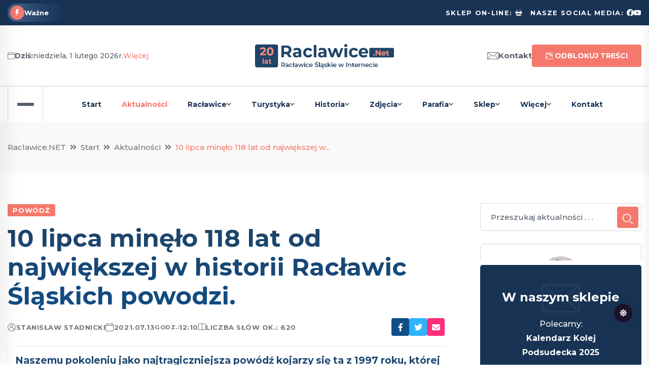

--- FILE ---
content_type: text/html; charset=UTF-8
request_url: http://raclawice.net/aktualnosci_3695_10_lipca_minelo_118_lat_od_naj.html
body_size: 97650
content:
<!doctype html>
<html class="no-js" lang="pl">
<head>
    <meta charset="utf-8">
    <meta http-equiv="x-ua-compatible" content="ie=edge">
    <title>10 lipca minęło 118 lat od największej w historii Racławic Śląskich powodzi.</title>
    <meta name="description" content="Naszemu pokoleniu jako najtragiczniejsza powódź kojarzy się ta z 1997 roku, której 24 rocznica minęła 7 lipca. W historii Racławic Śląskich najtragiczniejsza w skutkach była powódź z 1903 roku.">
    <meta name="keywords" content="racławice śląskie, racławice, racławice śl., deutsch rasselwitz, racławice śląskie w powiecie prudnickim, gmina głogówek, powiat prudnicki, wnielki most kolejowy, szwedzki słup, parafia wnmp, wniebowzięcie nmp, parafia racławice, parafia racławice Śląskie">
    <meta name="viewport" content="width=device-width, initial-scale=1">
    <meta name="author" content="Stanisław Stadnicki">

    <link rel="shortcut icon" type="image/x-icon" href="media/img/iko.png">

    <!-- CSS -->
    <link rel="stylesheet" href="assets/css/bootstrap.min.css">
    <link rel="stylesheet" href="assets/css/animate.min.css">
    <link rel="stylesheet" href="assets/css/magnific-popup.css">
    <link rel="stylesheet" href="assets/css/fontawesome-all.min.css">
    <link rel="stylesheet" href="assets/css/flaticon.css">
    <link rel="stylesheet" href="assets/css/slick.css">
    <link rel="stylesheet" href="assets/css/swiper-bundle.css">
    <link rel="stylesheet" href="assets/css/default.css">
    <link rel="stylesheet" href="assets/css/style.css?v=709379958">
    <link rel="stylesheet" href="assets/css/strona.css?v=127231155">
    <link rel="stylesheet" href="css/rce.css?v=158896209">
    <link rel="stylesheet" href="assets/css/responsive.css">
    <link rel="stylesheet" href="https://cdn.jsdelivr.net/npm/bootstrap-icons@1.5.0/font/bootstrap-icons.css">
    <style>
        [tg-theme=dark] table td,
        [tg-theme=dark] table th
        {
            color:#fff;
        }
    </style>
            <meta property="og:url"            content="http://raclawice.net/aktualnosci_3695_10_lipca_minelo_118_lat_od_naj.html">
        <meta property="og:type"           content="article">
        <meta property="og:title"          content="10 lipca minęło 118 lat od największej w historii Racławic Śląskich powodzi.">
        <meta property="og:description"    content="Naszemu pokoleniu jako najtragiczniejsza powódź kojarzy się ta z 1997 roku, której 24 rocznica minęła 7 lipca. W historii Racławic Śląskich najtragiczniejsza w skutkach była powódź z 1903 roku.">
        <meta property="og:image"          content="https://raclawice.net/gfx/duze/powodzzlipca1903roku.jpg">
        <meta property="fb:app_id"		   content="447969217142652">
        </head>
<body>

<!-- Nagłówek -->
<header class="header-style-six">
    <div id="header-fixed-height"></div>
    <div class="header-top-wrap-four">
        <div class="container">
            <div class="row align-items-center">
                <div class="col-lg-7">
                    <div class="header-top-left-four">
                        <div class="trending-box">
                            <div class="icon"><img src="assets/img/icon/trending_icon.svg" alt=""></div>
                            <span>Ważne</span>
                            <div class="shape">
                                <svg xmlns="https://www.w3.org/2000/svg" viewBox="0 0 122 36" preserveAspectRatio="none" fill="none">
                                    <path d="M0 18C0 8.05888 8.05887 0 18 0H110L121.26 16.8906C121.708 17.5624 121.708 18.4376 121.26 19.1094L110 36H18C8.05888 36 0 27.9411 0 18Z" fill="url(#trending_shape)" />
                                    <defs>
                                        <linearGradient id="trending_shape" x1="12" y1="36" x2="132" y2="36" gradientUnits="userSpaceOnUse">
                                            <stop offset="0" stop-color="#3F6088" />
                                            <stop offset="1" stop-color="#2A4970" stop-opacity="0" />
                                        </linearGradient>
                                    </defs>
                                </svg>
                            </div>
                        </div>
                        <div class="swiper-container ta-trending-slider">
                            <div class="swiper-wrapper">
                                                            </div>
                        </div>
                    </div>
                </div>
                <div class="col-lg-5">
                    <div class="header-top-social header-top-social-two">
                        <h5 class="title"><a href="https://inspiracyjnyszop.pl" title="Sklep on-line, książki o Racławicach Śląskich" target="_blank">Sklep on-line:</a></h5>
                        <ul class="list-wrap">
                            <li><a href="https://inspiracyjnyszop.pl" target="_blank"><i class="bi bi-basket2-fill me-2"></i></a></li>
                        </ul>
                        <h5 class="title ms-2">Nasze social media:</h5>
                        <ul class="list-wrap">
                            <li><a href="https://www.facebook.com/Raclawice.Net" target="_blank"><i class="bi bi-facebook"></i></a></li>
                            <li><a href="https://www.youtube.com/channel/UCT041tBFoPps4Gc5SJEIBdA/featured" target="_blank"><i class="bi bi-youtube"></i></a></li>
                        </ul>
                    </div>
                </div>
            </div>
        </div>
    </div>
    <div class="header-logo-area-four">
        <div class="container">
            <div class="row align-items-center">
                <div class="col-lg-4">
                    <div class="hl-left-side-four">
                        <span class="date"><i class="flaticon-calendar"></i><strong>Dziś:</strong> niedziela, 1 lutego 2026r. <a href="kartka.html">Więcej</a></span>
                    </div>
                </div>
                <div class="col-lg-4">
                    <div class="logo text-center">
                        <a href="index.html"><img src="media/img/logo20.png?v=222155388" alt="Logo Raclawice.net"></a>
                    </div>
                    <div class="logo d-none text-center">
                        <a href="index.html"><img src="media/img/logo220.png?v=977834167" alt="Logo Raclawice.net"></a>
                    </div>
                </div>
                <div class="col-lg-4">
                    <div class="hl-right-side-four">
                        <div class="sign-in">
                            <a href="kontakt.html"><i class="flaticon-mail"></i>Kontakt</a>
                        </div>
                        <div class="subscribe-btn">
                            <a href="odblokuj.html" title="Zyskaj dostęp do wszystkich treści i zdjęć strony Raclawice.NET" class="btn btn-two"><em class="bi bi-calendar2-range me-1"></em> Odblokuj treści</a>
                        </div>
                    </div>
                </div>
            </div>
        </div>
    </div>
    <div id="sticky-header" class="menu-area menu-style-six">
        <div class="container">
            <div class="row">
                <div class="col-12">
                    <div class="menu-wrap">
                        <nav class="menu-nav">
                            <div class="logo d-none">
                                <a href="index.html"><img src="media/img/logo20.png" alt="Logotyp"></a>
                            </div>
                            <div class="logo d-none white-logo">
                                <a href="index.html"><img src="media/img/logo220.png" alt="Logotyp"></a>
                            </div>
                            <div class="offcanvas-toggle">
                                <a href="javascript:void(0)" class="menu-tigger">
                                    <span></span>
                                    <span></span>
                                    <span></span>
                                </a>
                            </div>
                            <div class="navbar-wrap main-menu d-none d-lg-flex">
                                <ul class="navigation">
                                    <li><a href="https://raclawice.net/">Start</a></li>
                                    <li class="active"><a href="aktualnosci.html">Aktualności</a></li>
                                    <li class="menu-item-has-children "><a href="polozenie.html">Racławice</a>
                                        <ul class="sub-menu">
                                            <li><a href="polozenie.html">Położenie</a></li>
                                            <li><a href="herb.html">Herb</a></li>
                                            <li><a href="mapa.html">Mapa</a></li>
                                            <li><a href="obiekty.html">Ważne obiekty i&nbsp;miejsca</a></li>
                                            <li><a href="transport.html">Transport</a></li>
                                            <li><a href="soltys.html">Sołtys i władze</a></li>
                                            <li><a href="grupy.html">Grupy społeczne</a></li>
                                            <li><a href="statut.html">Statut</a></li>
                                            <li><a href="sklep.html">Wszystkie książki</a></li>
                                            <li><a href="smieci.html">Odbiór odpadów</a></li>
                                        </ul>
                                    </li>
                                    <li class="menu-item-has-children "><a href="zabytki.html">Turystyka</a>
                                        <ul class="sub-menu">
                                            <li><a href="zabytki.html">Zabytki i atrakcje</a></li>
                                            <li><a href="pikniki.html">Pikniki kolejowe</a></li>
                                            <li><a href="szlak.html">Szlak</a></li>
                                            <li><a href="200miejsc.html">200 ciekawych miejsc</a></li>
                                        </ul>
                                    </li>
                                    <li class="menu-item-has-children "><a href="historia.html">Historia</a>
                                        <ul class="sub-menu">
                                            <li><a href="historia.html">Historia Racławic</a></li>
                                            <li><a href="kolej.html">Historia kolei</a></li>
                                            <li><a href="historiaparafia.html">Historia parafii</a></li>
                                            <li><a href="szkola.html">Historia szkoły</a></li>
                                            <li><a href="sport.html">Historia sportu</a></li>
                                            <li><a href="historiastrony.html">Historia strony</a></li>
                                            <li><a href="kalendarium.html">Kalendarium</a></li>
                                            <li><a href="zapomniane.html">Miejsca zapomniane</a></li>
                                            <li><a href="ksiazka.html">Książka</a></li>
                                            <li><a href="200miejsc.html">200 ciekawych miejsc</a></li>
                                            <li><a href="artykuly.html">Artykuły o historii</a></li>
                                        </ul>
                                    </li>
                                    <li class="menu-item-has-children "><a href="galeria.html">Zdjęcia</a>
                                        <ul class="sub-menu">
                                            <li><a href="galeria.html">Galeria Racławic</a></li>
                                            <li><a href="starezdjecia.html">Stare zdjęcia</a></li>
                                            <li><a href="dron.html">Z drona</a></li>
                                            <li><a href="galeriapiknikow.html">Pikniki kolejowe</a></li>
                                            <li><a href="wydarzenia.html">Zdjęcia z wydarzeń</a></li>
                                        </ul>
                                    </li>
                                    <li class="menu-item-has-children "><a href="parafia.html">Parafia</a>
                                        <ul class="sub-menu">
                                            <li><a href="parafia.html">O parafii</a></li>
                                            <li><a href="proboszcz.html">Proboszcz parafii</a></li>
                                            <li><a href="duszpasterze.html">Poprzedni duszpasterze</a></li>
                                            <li><a href="kaplani.html">Kapłani z Racławic</a></li>
                                            <li><a href="pielgrzymi.html">Dla pielgrzymów</a></li>
                                            <li><a href="dwaobrazy.html">Obrazy Matki Bożej</a></li>
                                            <li><a href="obrazy.html">Zagadki obrazów i&nbsp;figur</a></li>
                                            <li><a href="droga.html">Sekrety Drogi Krzyżowej</a></li>
                                            <li><a href="ksiazkiparafialne.html">Nasze książki</a></li>
                                            <li><a href="historiaparafia.html">Historia parafii</a></li>
                                        </ul>
                                    </li>
                                    <li class="menu-item-has-children "><a href="sklep.html">Sklep</a>
                                        <ul class="sub-menu">
                                            <li><a href="sklepinformacje.html">Informacje</a></li>
                                            <li><a href="sklep.html">Wszystkie książki</a></li>
                                            <li><a href="https://inspiracyjnyszop.pl/kalendarze" target="_blank">Kalendarze <em class="icon fa fa-expand ms-1"></em></a></li>
                                            <li><a href="https://inspiracyjnyszop.pl/" target="_blank">InspiracyjnySzop <em class="icon fa fa-expand ms-1"></em></a></li>
                                        </ul>
                                    </li>
                                    <li class="menu-item-has-children "><a href="onas.html">Więcej</a>
                                        <ul class="sub-menu">
                                            <li><a href="onas.html">O nas</a></li>
                                            <li><a href="pomoc.html">Pomoc</a></li>
                                            <li><a href="odblokuj.html">Odblokuj treści</a></li>
                                            <li><a href="odblokuj.html">Zostań Patronem</a></li>
                                            <li><a href="polityka.html">Polityka prywatności</a></li>
                                            <li><a href="regulamin.html">Regulamin kodów</a></li>
                                            <li><a href="patronat.html">Patronat</a></li>
                                            <li><a href="cookies.html">Pliki cookies</a></li>
                                            <!--<li><a href="tresci.html">Dostępność treści</a></li>-->
                                            <li><hr></li>
                                            <li><a href="https://kolejpodsudecka.pl" target="_blank">KolejPodsudecka.pl <em class="icon fa fa-expand ms-1"></em></a></li>
                                            <li><a href="https://webinspiracje.pl" target="_blank">WebInspiracje.pl <em class="icon fa fa-expand ms-1"></em></a></li>
                                        </ul>
                                    </li>
                                    <li class=" "><a href="kontakt.html">Kontakt</a></li>
                                </ul>
                            </div>
                            <div class="header-search-wrap header-search-wrap-three">
                                <!--
                                <form action="#">
                                    <input type="text" placeholder="Przeszukaj newsy . . .">
                                    <button type="submit"><i class="flaticon-search"></i></button>
                                </form>
                                -->
                            </div>
                            <div class="mobile-nav-toggler"><i class="fas fa-bars"></i></div>
                        </nav>
                    </div>

                    <!-- Menu mobilne  -->
                    <div class="mobile-menu">
                        <nav class="menu-box">
                            <div class="close-btn"><i class="fas fa-times"></i></div>
                            <div class="nav-logo">
                                <a href="https://raclawice.net/"><img src="media/img/logo.png" alt="Logo"></a>
                            </div>
                            <div class="nav-logo d-none">
                                <a href="https://raclawice.net/"><img src="media/img/logo2.png" alt="Logo"></a>
                            </div>
                            <div class="mobile-search">
                                <form action="aktualnosci_szukaj.html" method="post">
                                    <input type="text" placeholder="Przeszukaj aktualności . . ." name="klucz" required minlength="3" maxlength="32">
                                    <button type="submit"><i class="flaticon-search"></i></button>
                                </form>
                            </div>
                            <div class="menu-outer">
                                <!-- tutaj wstawi się menu -->
                            </div>
                            <div class="social-links">
                                <ul class="clearfix list-wrap">
                                    <li><a href="https://www.facebook.com/Raclawice.Net" target="_blank"><i class="fab fa-facebook-f"></i></a></li>
                                    <li><a href="https://www.youtube.com/channel/UCT041tBFoPps4Gc5SJEIBdA/featured" target="_blank"><i class="fab fa-youtube"></i></a></li>
                                </ul>
                            </div>
                        </nav>
                    </div>
                    <div class="menu-backdrop"></div>
                </div>
            </div>
        </div>
    </div>

    <!-- Panel boczny -->
    <div class="offCanvas-wrap">
        <div class="offCanvas-body">
            <div class="offCanvas-toggle">
                <span></span>
                <span></span>
            </div>
            <div class="offCanvas-content">
                <div class="offCanvas-logo logo">
                    <a href="https://raclawice.net/" class="logo-dark"><img src="media/img/logo20.png" alt="Logo"></a>
                    <a href="https://raclawice.net/" class="logo-light"><img src="media/img/logo220.png" alt="Logo"></a>
                </div>
                <p>Dziennik internetowy Racławic Śląskich wpisany do rejestru czasopism. Dostarczamy Wam sprawdzonych i ciekawych informacji już od 2005 roku.</p>
            </div>
            <div class="offCanvas-contact">
                <h4 class="title">Najważniejsze</h4>
                <ul>
                    <li><a href="aktualnosci.html">Aktualności</a></li>
                    <li><a href="historia.html">Historia Racławic</a></li>
                    <li><a href="kolej.html">Historia kolei</a></li>
                    <li><a href="sklep.html">Nasze wszystkie książki</a></li>
                    <li><a href="odblokuj.html">Odblokuj wszystkie treści</a></li>
                </ul>
                <hr>
                <h4 class="title">Bądźmy w kontakcie</h4>
                <ul class="offCanvas-contact-list list-wrap">
                    <li><i class="fas fa-envelope-open"></i>                <script>
                    (function whatever() {
                        var s = '@'
                            , n = 'stadnicki'
                            , k = 'raclawice.net'
                            , e = n + s + k
                            ,
                            l = '<a href=mailto:{{spam@urzadochronyemaila.gov}}><em class="mdi mdi-email-check-outline"></em> {{spam@urzadochronyemaila.gov}}</a>'.replace(/{{.+?(}})/g, e)
                        ;
                        document.write(l);
                    })();
                </script>
                </li>
                </ul>
                <ul class="offCanvas-social list-wrap">
                    <li><a href="https://www.facebook.com/Raclawice.Net" target="_blank"><i class="fab fa-facebook-f"></i></a></li>
                    <li><a href="https://www.youtube.com/channel/UCT041tBFoPps4Gc5SJEIBdA/featured" target="_blank"><i class="fab fa-youtube"></i></a></li>
                </ul>
            </div>
        </div>
    </div>
    <div class="offCanvas-overlay"></div>
</header>
<main class="fix">
    
        <div class="breadcrumb-area">
            <div class="container">
                <div class="row">
                    <div class="col-lg-12">
                        <div class="breadcrumb-content">
                            <nav aria-label="breadcrumb">
                                <ol class="breadcrumb">
                                    <li class="breadcrumb-item"><a href="https://raclawice.net/">Raclawice.NET</a></li>
                                    <li class="breadcrumb-item"><a href="https://raclawice.net/">Start</a></li>
                                                                                <li class="breadcrumb-item"><a href="news.html">Aktualności</a></li>
                                                                                        <li class="breadcrumb-item active">10 lipca minęło 118 lat od największej w...</li>
                                                                            </ol>
                            </nav>
                        </div>
                    </div>
                </div>
            </div>
        </div>
        <section class="blog-details-area pt-60 pb-60">
    <div class="container">
        <div class="author-inner-wrap">
            <div class="row justify-content-center">
                <div class="col-70">
                        <div class="blog-details-wrap">
        <div class="blog-details-content">
            <div class="blog-details-content-top">
                                <a href="aktualnosci_3695_10_lipca_minelo_118_lat_od_naj.html" class="post-tag">Powódź</a>
                <h2 class="title news-tytul">10 lipca minęło 118 lat od największej w&nbsp;historii Racławic Śląskich powodzi.</h2>
                <div class="bd-content-inner">
                    <div class="blog-post-meta">
                        <ul class="list-wrap">
                            <li><i class="flaticon-user"></i><a href="onas.html">Stanisław Stadnicki</a></li>
                            <li><i class="flaticon-calendar"></i>2021.07.13 <small>godz.:</small> 12:10</li>
                            <!--<li><i class="flaticon-history"></i>Przeczytasz w 3 min.</li>-->
                            <li><i class="bi bi-book"></i>Liczba słów ok.: 620</li>
                        </ul>
                    </div>
                    <div class="blog-details-social">
                        <ul class="list-wrap">
                            <li><a href="https://www.facebook.com/sharer/sharer.php?u=http://raclawice.net/aktualnosci_3695_10_lipca_minelo_118_lat_od_naj.html" target="_blank"><i class="fab fa-facebook-f"></i></a></li>
                            <li><a href="https://www.twitter.com/share?url=http://raclawice.net/aktualnosci_3695_10_lipca_minelo_118_lat_od_naj.html" target="_blank"><i class="fab fa-twitter"></i></a></li>
                            <li><a href="mailto:?subject%3DPolecam%20Ci%20ten%20tekst%20na%20stronie%20Raclawice.NET"><i class="fa fa-envelope"></i></a></li>
                        </ul>
                    </div>
                </div>
            </div>
            <article class="art">
                <div class="news-wstep">
                    Naszemu pokoleniu jako najtragiczniejsza powódź kojarzy się ta z&nbsp;1997 roku, której 24 rocznica minęła 7&nbsp;lipca. W&nbsp;historii Racławic Śląskich najtragiczniejsza w&nbsp;skutkach była powódź z&nbsp;1903 roku.                </div>
                                    <div class="zakrycie-tekstu">
                        <div class="zakrycie"></div>
                        <p>Lato 1903 roku nie zapowiadało nadciągającej tragedii. Mieszkańcy Racławic chętnie spędzali wolny czas nad rzeką. Odpoczywali głównie w pobliżu kamiennego mostu kolejowego. Znajdowała się tam kameralna polana i łąka. Nie było jeszcze kaskady wodnej. W czerwcu 1903 roku miejscowy nauczyciel nazwiskiem Pfeifer wykonał jedyne i jako pokazała historia ostatnie znane zdjęcie kamiennego mostu kolejowego nad Osobłogą.</p><p>Na początku lipca na teren pogranicza nadciągnęły potężne chmury. Padało przez tydzień bez przerwy. 10 lipca o godzinie 5:00 rano rzeka wylała. Początkowo rozlała się na pobliskie łąki, ale wody przybywało w zastraszającym tempie. Około godziny 10 strażacy nakazali natychmiastową ewakuację wszystkich domów, które położone były najbliżej rzeki. Wtedy okolica ta wyglądała inaczej. Wiele z gospodarstw ulokowanych było bliżej koryta Osobłogi, tuż za mniejszym wtedy wałem przeciwpowodziowym. Większość osób zignorowała ostrzeżenia i została w domach. To był błąd.</p>                    </div>
                    <div class="rce-tab-nav">
    <a href="javascript: void null" class="rce-przelacz">Odblokuj pełny dostęp</a>
</div>
<div class="rce-tab-element" id="tab-patronite" style="display: block">
    <div class="contact-form mb-0">
        <p>Ten materiał dostępny jest tylko dla osób posiadających aktywny kod dostępu. Nie masz jeszcze kodu odblokowującego? Zobacz, <a href="odblokuj.html" target="_blank">jak go zdobyć</a>.</p>
        <h4 class="title mb-3">Zaloguj się, aby bez ograniczeń przeglądać treści</h4>
        <p>Czytelnicy, którzy zakupili i&nbsp;posiadają aktywny kod dostępu mogą się tutaj zalogować i&nbsp;odblokować możliwość przeglądania strony bez ograniczeń zyskując dostęp do jej <strong>wszystkich artykułów i&nbsp;zdjęć</strong>.</p>
        <form id="contact-form-" action="logowanie.html" method="post" class="mt-3">
            <input type="hidden" name="url" value="http://raclawice.net/aktualnosci_3695_10_lipca_minelo_118_lat_od_naj.html">
            <div class="row">
                <div class="col-md-6">
                    <div class="form-grp">
                        <strong>Wpisz swój kod dostępu:</strong>
                        <input
                                type="text"
                                name="kod"
                                placeholder="Twój kod otrzymany od nas*"
                                required
                                value=""
                                minlength="4"
                                maxlength="8"
                        >
                    </div>
                </div>
                <div class="col-md-6">
                    <div class="form-grp">
                        <strong>Wpisz swój adres e-mail:</strong>
                        <input
                                type="email"
                                name="email"
                                placeholder="Twój e-mail*"
                                required
                                value=""
                        >
                    </div>
                </div>
            </div>
            <button type="submit" class="btn btn-two">Odblokuj dostęp</button>
            <p class="mt-4">Nie pamiętasz lub zgubiłeś kod? <a href="odzyskiwanie.html">Przejdź tutaj</a></p>
            <hr>
           <p><strong>Nie masz jeszcze własnego kodu?</strong> Możesz kupić go w&nbsp;sklepie on-line lub otrzymać w&nbsp;ramach tzw. Patronatu. Wszelkie informacje zamieściliśmy na stronie <a href="odblokuj.html">odblokowania dostępu</a>. Jeżeli potrzebujesz porady lub chcesz zobaczyć poradnik instruktażowy, to zapoznaj się z&nbsp;naszą <a href="pomoc.html">pomocą on-line</a>.</p>        </form>
        <p class="ajax-response- mt-4"><strong>Kod możesz zakupić/otrzymać na 3&nbsp;sposoby</strong>. Możesz już teraz kupić go w&nbsp;sklepie on-line. Możesz zostać naszym Patronem. Możesz opłacić dostęp do treści strony przelewem. Sam wybierasz metodę. Wszystkie informacje znajdziesz <a href="odblokuj.html">tutaj</a>.</p>        <p class="ajax-response- mt-4">Posiadając wykupiony dostęp do treści strony Raclawice.NET Ty i&nbsp;Twoi domownicy zyskują możliwość czytania 4&nbsp;tysięcy artykułów i&nbsp;przeglądania ponad 10 tysięcy zdjęć +&nbsp;wszystko to, co nowego pojawi się na stronie w&nbsp;okresie ważności Twojego kodu.</p>        <h4 class="title mb-3">Dostęp do strony Raclawice.NET, to:</h4><p>Możliwość przeglądania <strong>unikalnych treści</strong>, opisów wydarzeń, newsów, analiz, które nie są dostępne nigdzie indziej. Serwis dostarcza mieszkańcom wysokich jakościowo treści, których nie znajdziesz w&nbsp;żadnym innym miejscu Internetu.</p><p>Zobacz jak krok po kroku <a href="odblokuj.html">odblokować dostęp</a>.</p>    </div>
    <!--
    <hr />
    <p class="m-3">Nie jesteś jeszcze patronem? Możesz zostać nim w każdej chwili.</p>
    <iframe src="https://patronite.pl/widget/raclawice.net/959349/small/dark/colorful?description=Dzi%C4%99kuj%C4%99%20za%20Twoje%20wsparcie!" class="m-3" width="97%" height="330" frameborder="0" scrolling="no"></iframe>
    -->
</div>
<div class="rce-tab-nav">
    <a href="javascript: void null" class="rce-przelacz">Zobacz jak dużo zyskujesz</a>
</div>
<div class="rce-tab-element" id="tab-zalety" style="display: block">
    <div class="contact-form mb-0">
        <p>Kupując dostęp do strony Raclawice.NET zyskujesz możliwość przeglądania bez ograniczeń tysięcy artykułów i zdjęć. To dostęp do <strong>wartościowych, ciekawych, unikalnych, rzetelnych i aktualnych informacji</strong>.</p>
        <p>Kupując kod w sklepie on-line oglądasz wszystkie nasze treści niemal od razu! Kod wyśle do Ciebie oprogramowanie sklepu niezależnie od dnia, pory dnia i miejsca na świecie, w którym przebywasz. Jeżeli wolisz inną formę opłat za dostęp do strony, to możesz zostać naszym Patronem.</p>
        <p>Przygotowanie tysięcy zdjęć, tekstów i materiałów wymaga ogrom wysiłku. Zrobiliśmy to za Ciebie. Dajemy gwarancję, że nasz materiał jest fachowy, rzetelny, a przede wszystkim unikalny. Nie musisz przeszukiwać innych serwisów, ponieważ to u nas znajdziesz sprawdzone informacje o i z Racławic Śląskich. Robimy to profesjonalnie już od 20 lat.</p>
        <p>Jeżeli szukasz aktualnych informacji o Racławicach Śląskich, to tylko u nas. Jeżeli szukasz ciekawych informacji historycznych o Racławicach, gminie Głogówek, pograniczu, kolei itp. to tylko na stronie Raclawice.NET.</p>
    </div>
</div>                    <br>
                                </article>
        </div>
                <div class="pev-next-post-wrap mt-30">
            <div class="row">
                                    <div class="col-md-6">
                        <div class="post-item">
                            <div class="thumb">
                                <a href="aktualnosci_3694_wakacyjny_numer_zycia_glogowka.html"><img src="https://raclawice.net/gfx/duze/zycieglogowkalipiec2021.jpg" alt="Gazeta"></a>
                            </div>
                            <div class="content">
                                <span>Poprzedni art</span>
                                <h5 class="post-title"><a href="aktualnosci_3694_wakacyjny_numer_zycia_glogowka.html">Wakacyjny numer Życia Głogówka już do kupienia</a></h5>
                            </div>
                        </div>
                    </div>
                                        <div class="col-md-6">
                        <div class="post-item next-post">
                            <div class="thumb">
                                <a href="aktualnosci_3696_u_nas_na_szczescie_tylko_polam.html"><img src="https://raclawice.net/gfx/duze/burza14lipca2021a.jpg" alt="Straż"></a>
                            </div>
                            <div class="content">
                                <span>Następny art</span>
                                <h5 class="post-title"><a href="aktualnosci_3696_u_nas_na_szczescie_tylko_polam.html">U nas na szczęście tylko połamane gałęzie</a></h5>
                            </div>
                        </div>
                    </div>
                                </div>
        </div>
        <p class="text-center">
            <a href="aktualnosci.html" class="btn">Powrót do listy</a>
        </p>
                            <div class="section-title-wrap-three mb-20 mt-40">
                        <div class="section-title-three black-title">
                            <h6 class="title">Teksty na podobny temat
                                <span class="section-title-svg"><svg xmlns="https://www.w3.org/2000/svg" viewBox="0 0 246 40" fill="none" preserveAspectRatio="none"><path d="M10.1448 2.85061C10.6524 1.15867 12.2097 0 13.9761 0H241.624C244.303 0 246.225 2.58294 245.455 5.14939L235.855 37.1494C235.348 38.8413 233.79 40 232.024 40H4.37612C1.69667 40 -0.225117 37.4171 0.544817 34.8506L10.1448 2.85061Z" fill="currentcolor" /></svg></span>
                            </h6>
                            <div class="section-title-line-three"></div>
                        </div>
                    </div>

                    <div class="weekly-post-item-wrap">
                            <div class="weekly-post-item weekly-post-four">
        <div class="weekly-post-thumb">
            <a href="aktualnosci_4403_slowianie_czy_ludnosc_niemieck.html"><img src="https://raclawice.net/gfx/duze/brunoschennenburg.jpg" alt="Biskup Brunon"></a>
        </div>
        <div class="weekly-post-content">
            <a href="aktualnosci_4403_slowianie_czy_ludnosc_niemieck.html" class="post-tag">Historia</a>
            <h2 class="post-title"><a href="aktualnosci_4403_slowianie_czy_ludnosc_niemieck.html">Słowianie, czy ludność Niemiecka - kto pierwszy zamieszkiwał tereny Racławic? Do kogo na przestrzeni wieków należała wieś?</a></h2>
            <div class="blog-post-meta">
                <ul class="list-wrap">
                    <li><i class="flaticon-calendar"></i>2025.12.18</li>
                    <li><i class="bi bi-book"></i>Liczba słów ok.: 963</li>
                </ul>
            </div>
            <p>Najstarsze zachowane informacje dotyczące naszej wsi wskazują, że jej pierwotnym zalążkiem była osada słowiańska, funkcjonująca prawdopodobnie pod nazwą Razlawic. Do kwestii pochodzenia tej nazwy wracałem już kilkukrotnie, warto jednak przypomnieć, że najpewniej wywodzi się ona od imienia Razla (lub Razli) - domniemanego właściciela bądź założyciela osady.</p>
            <div class="view-all-btn">
                                    <a href="aktualnosci_4403_slowianie_czy_ludnosc_niemieck.html" class="link-btn">Przeczytaj
                        <span class="svg-icon"><svg xmlns="https://www.w3.org/2000/svg" viewBox="0 0 10 10" fill="none"><path d="M1.07692 10L0 8.92308L7.38462 1.53846H0.769231V0H10V9.23077H8.46154V2.61538L1.07692 10Z" fill="currentColor" /><path d="M1.07692 10L0 8.92308L7.38462 1.53846H0.769231V0H10V9.23077H8.46154V2.61538L1.07692 10Z" fill="currentColor" /></svg></span>
                    </a>
                                </div>
        </div>
    </div>
                                <hr>
                                <div class="weekly-post-item weekly-post-four">
        <div class="weekly-post-thumb">
            <a href="aktualnosci_4397_artykul_sprzed_100_lat_o_tym_j.html"><img src="https://raclawice.net/gfx/duze/kronikasprzed100lat.jpg" alt="Kronika"></a>
        </div>
        <div class="weekly-post-content">
            <a href="aktualnosci_4397_artykul_sprzed_100_lat_o_tym_j.html" class="post-tag">Historia</a>
            <h2 class="post-title"><a href="aktualnosci_4397_artykul_sprzed_100_lat_o_tym_j.html">Artykuł sprzed 100 lat o&nbsp;tym, jak wyglądają Racławice Śląskie</a></h2>
            <div class="blog-post-meta">
                <ul class="list-wrap">
                    <li><i class="flaticon-calendar"></i>2025.12.09</li>
                    <li><i class="bi bi-book"></i>Liczba słów ok.: 1032</li>
                </ul>
            </div>
            <p>Poniżej przedstawiam oryginalny tekst opisujący, jak Racławice Śląskie wyglądały sto lat temu. Jest to autentyczny opis wsi przygotowany przez ówczesnego dyrektora szkoły, Józefa Pfeifera.</p>
            <div class="view-all-btn">
                                    <a href="aktualnosci_4397_artykul_sprzed_100_lat_o_tym_j.html" class="link-btn">Przeczytaj
                        <span class="svg-icon"><svg xmlns="https://www.w3.org/2000/svg" viewBox="0 0 10 10" fill="none"><path d="M1.07692 10L0 8.92308L7.38462 1.53846H0.769231V0H10V9.23077H8.46154V2.61538L1.07692 10Z" fill="currentColor" /><path d="M1.07692 10L0 8.92308L7.38462 1.53846H0.769231V0H10V9.23077H8.46154V2.61538L1.07692 10Z" fill="currentColor" /></svg></span>
                    </a>
                                </div>
        </div>
    </div>
                                <hr>
                                <div class="weekly-post-item weekly-post-four">
        <div class="weekly-post-thumb">
            <a href="aktualnosci_4387_kim_byl_paul_engel_i_co_stalo_.html"><img src="https://raclawice.net/gfx/duze/owilliengel.jpg" alt="Willa Engel"></a>
        </div>
        <div class="weekly-post-content">
            <a href="aktualnosci_4387_kim_byl_paul_engel_i_co_stalo_.html" class="post-tag">Historia</a>
            <h2 class="post-title"><a href="aktualnosci_4387_kim_byl_paul_engel_i_co_stalo_.html">Kim był Paul Engel i&nbsp;co stało się z&nbsp;najpiękniejszym domem Racławic? Niezwykła historia sołtysa, burmistrza i&nbsp;jego zaginionej willi</a></h2>
            <div class="blog-post-meta">
                <ul class="list-wrap">
                    <li><i class="flaticon-calendar"></i>2025.11.22</li>
                    <li><i class="bi bi-book"></i>Liczba słów ok.: 793</li>
                </ul>
            </div>
            <p>Był nazywany szczęściarzem, sprytnym negocjatorem, ale też jedną z&nbsp;najważniejszych postaci w&nbsp;dziejach Racławic Śląskich. </p>
            <div class="view-all-btn">
                                    <a href="aktualnosci_4387_kim_byl_paul_engel_i_co_stalo_.html" class="link-btn">Przeczytaj
                        <span class="svg-icon"><svg xmlns="https://www.w3.org/2000/svg" viewBox="0 0 10 10" fill="none"><path d="M1.07692 10L0 8.92308L7.38462 1.53846H0.769231V0H10V9.23077H8.46154V2.61538L1.07692 10Z" fill="currentColor" /><path d="M1.07692 10L0 8.92308L7.38462 1.53846H0.769231V0H10V9.23077H8.46154V2.61538L1.07692 10Z" fill="currentColor" /></svg></span>
                    </a>
                                </div>
        </div>
    </div>
                                <hr>
                                <div class="weekly-post-item weekly-post-four">
        <div class="weekly-post-thumb">
            <a href="aktualnosci_4383_przygoda_z_b322281dnym_ognikie.html"><img src="https://raclawice.net/gfx/duze/bledneogniki.jpg" alt="Legenda"></a>
        </div>
        <div class="weekly-post-content">
            <a href="aktualnosci_4383_przygoda_z_b322281dnym_ognikie.html" class="post-tag">Opowiadanie</a>
            <h2 class="post-title"><a href="aktualnosci_4383_przygoda_z_b322281dnym_ognikie.html">Przygoda z&nbsp;b&#322;&#281;dnym ognikiem</a></h2>
            <div class="blog-post-meta">
                <ul class="list-wrap">
                    <li><i class="flaticon-calendar"></i>2025.11.17</li>
                    <li><i class="bi bi-book"></i>Liczba słów ok.: 547</li>
                </ul>
            </div>
            <p>Ka&#380;dy pami&#281;ta jeszcze majoracki pa&#322;acyk w&nbsp;Klisinie nale&#380;&#261;cy do powszechnie lubianego pana von Eicke. Otacza&#322; go wspania&#322;y, rozleg&#322;y park. Nie jeden mieszkaniec Rac&#322;awic &#346;l&#261;skich zarabia&#322; na tym maj&#261;tku na chleb.</p>
            <div class="view-all-btn">
                                    <a href="aktualnosci_4383_przygoda_z_b322281dnym_ognikie.html" class="link-btn">Przeczytaj
                        <span class="svg-icon"><svg xmlns="https://www.w3.org/2000/svg" viewBox="0 0 10 10" fill="none"><path d="M1.07692 10L0 8.92308L7.38462 1.53846H0.769231V0H10V9.23077H8.46154V2.61538L1.07692 10Z" fill="currentColor" /><path d="M1.07692 10L0 8.92308L7.38462 1.53846H0.769231V0H10V9.23077H8.46154V2.61538L1.07692 10Z" fill="currentColor" /></svg></span>
                    </a>
                                </div>
        </div>
    </div>
                                <hr>
                                <div class="weekly-post-item weekly-post-four">
        <div class="weekly-post-thumb">
            <a href="aktualnosci_4374_ostatnie_dni_promocji_-_wyjatk.html"><img src="https://raclawice.net/gfx/duze/ksiazkakolejowaostatniednipromocji.jpg" alt="Kolej"></a>
        </div>
        <div class="weekly-post-content">
            <a href="aktualnosci_4374_ostatnie_dni_promocji_-_wyjatk.html" class="post-tag">Książka</a>
            <h2 class="post-title"><a href="aktualnosci_4374_ostatnie_dni_promocji_-_wyjatk.html">Ostatnie dni promocji - wyjątkowa książka o&nbsp;historii kolei naszego regionu!</a></h2>
            <div class="blog-post-meta">
                <ul class="list-wrap">
                    <li><i class="flaticon-calendar"></i>2025.10.20</li>
                    <li><i class="bi bi-book"></i>Liczba słów ok.: 511</li>
                </ul>
            </div>
            <p>To bez wątpienia moja najlepsza i&nbsp;najstaranniej wydana książka. Jeszcze tylko do czwartku możesz ją kupić aż o&nbsp;20 zł taniej!</p>
            <div class="view-all-btn">
                                    <a href="aktualnosci_4374_ostatnie_dni_promocji_-_wyjatk.html" class="link-btn">Przeczytaj
                        <span class="svg-icon"><svg xmlns="https://www.w3.org/2000/svg" viewBox="0 0 10 10" fill="none"><path d="M1.07692 10L0 8.92308L7.38462 1.53846H0.769231V0H10V9.23077H8.46154V2.61538L1.07692 10Z" fill="currentColor" /><path d="M1.07692 10L0 8.92308L7.38462 1.53846H0.769231V0H10V9.23077H8.46154V2.61538L1.07692 10Z" fill="currentColor" /></svg></span>
                    </a>
                                </div>
        </div>
    </div>
                                <hr>
                                <div class="weekly-post-item weekly-post-four">
        <div class="weekly-post-thumb">
            <a href="aktualnosci_4370_bdquosladami_zelaznych_droacut.html"><img src="https://raclawice.net/gfx/duze/ksiazkakolejowawsprzedazy.jpg" alt="Książka"></a>
        </div>
        <div class="weekly-post-content">
            <a href="aktualnosci_4370_bdquosladami_zelaznych_droacut.html" class="post-tag">Książka</a>
            <h2 class="post-title"><a href="aktualnosci_4370_bdquosladami_zelaznych_droacut.html">&bdquo;Śladami żelaznych dr&oacute;g&rdquo; &ndash; opowieść o&nbsp;historii kolei naszego regionu</a></h2>
            <div class="blog-post-meta">
                <ul class="list-wrap">
                    <li><i class="flaticon-calendar"></i>2025.10.09</li>
                    <li><i class="bi bi-book"></i>Liczba słów ok.: 619</li>
                </ul>
            </div>
            <p>Blisko <strong>ćwierć wieku</strong> &ndash; tyle czasu zajęło mi zebranie materiał&oacute;w do tej książki. To nie była tylko praca przy biurku i&nbsp;lektura źr&oacute;deł. Przez te wszystkie lata odwiedzałem ludzi &ndash; przede wszystkim <strong>emerytowanych kolejarzy</strong>, kt&oacute;rzy z&nbsp;pasją i&nbsp;wzruszeniem opowiadali mi o&nbsp;dawnych czasach, o&nbsp;parowozach, stacjach, dyżurnych ruchu, o&nbsp;zapachu smaru i&nbsp;dźwięku gwizdka.</p>
            <div class="view-all-btn">
                                    <a href="aktualnosci_4370_bdquosladami_zelaznych_droacut.html" class="link-btn">Przeczytaj
                        <span class="svg-icon"><svg xmlns="https://www.w3.org/2000/svg" viewBox="0 0 10 10" fill="none"><path d="M1.07692 10L0 8.92308L7.38462 1.53846H0.769231V0H10V9.23077H8.46154V2.61538L1.07692 10Z" fill="currentColor" /><path d="M1.07692 10L0 8.92308L7.38462 1.53846H0.769231V0H10V9.23077H8.46154V2.61538L1.07692 10Z" fill="currentColor" /></svg></span>
                    </a>
                                </div>
        </div>
    </div>
                                <hr>
                                                </div>
                            <p class="text-center">
            <a href="aktualnosci.html" class="btn">Powrót do listy</a>
        </p>
    </div>
                    </div>
                <div class="col-30">
                    <div class="sidebar-wrap">
                                                <div class="sidebar-widget">
                            <div class="sidebar-search">
                                <form action="aktualnosci_szukaj.html" method="post">
                                    <input type="text" placeholder="Przeszukaj aktualności . . ." name="klucz" required minlength="3" maxlength="32">
                                    <button type="submit"><i class="flaticon-search"></i></button>
                                </form>
                            </div>
                        </div>
						<iframe src="https://patronite.pl/widget/raclawice.net/959349/small/light/colorful?description=Dzi%C4%99kuj%C4%99%20za%20Twoje%20wsparcie!" style="width:100%;height:33px"></iframe>
                        <!--
                        <p style="border:1px solid #ccc;padding: 10px;border-radius: 10px"><a href="patronat.html" target="_blank">Zapoznaj się</a> z&nbsp;ważnymi informacjami o&nbsp;<a href="patronat.html" target="_blank">Patronacie</a> dla strony Raclawice.NET. <a href="patronat.html" target="_blank">Wejście</a></p>
                        <br />
                        -->
                                    <div class="sidebar-widget sidebar-widget-two">
                <div class="sidebar-newsletter">
                    <div class="icon"><i class="flaticon-envelope"></i></div>
                    <h4 class="title">W naszym sklepie</h4>
                    <p>Polecamy: <br /><strong>Kalendarz Kolej Podsudecka 2025</strong></p>
                    <p class="text-center">
                        <a href="https://inspiracyjnyszop.pl/Kalendarz-Kolej-Podsudecka-2025-p88" target="_blank"><img src="media/img/sklep/kalendarz2025.jpg" alt="Okładka" class="img-fluid"></a>
                    </p>
                    <div class="sidebar-newsletter-form-two">
                        <form action="#">
                            <div class="form-grp">
                                <a href="https://inspiracyjnyszop.pl/Kalendarz-Kolej-Podsudecka-2025-p88" target="_blank" class="btn">Zobacz opis</a>
                            </div>
                            <hr>
                            <div class="text-center mt-3">
                                <a href="http://inspiracyjnyszop.pl" target="_blank">Wejdź do sklepu</a>
                            </div>
                        </form>
                    </div>
                </div>
            </div>
                    <div class="sidebar-widget sidebar-widget-two mb-30">
            <div class="widget-title mb-30">
                <h6 class="title">Chętnie czytane</h6>
                <div class="section-title-line"></div>
            </div>
            <div class="hot-post-wrap">
                                <div class="hot-post-item">
                    <div class="hot-post-thumb">
                        <a href="aktualnosci_4410_rok_2025_ndash_wyjatkowy_czas_.html"><img src="https://raclawice.net/gfx/duze/podsmowanie25roku.jpg" alt="Podsumowanie rok"></a>
                    </div>
                    <div class="hot-post-content">
                        <a href="aktualnosci_4410_rok_2025_ndash_wyjatkowy_czas_.html" class="post-tag">Podsumowanie roku</a>
                        <h4 class="post-title"><a href="blog-details.html">Rok 2025 &ndash; wyjątkowy czas dla Racławic Śląskich</a></h4>
                        <div class="blog-post-meta">
                            <ul class="list-wrap">
                                <li><i class="flaticon-calendar"></i>2026.01.12</li>
                                <li><i class="bi bi-book"></i>Liczba słów ok.: 1244</li>
                            </ul>
                        </div>
                    </div>
                </div>
                                    <hr>
                    <div class="hot-post-item">
                        <div class="hot-post-content">
                            <!--<a href="aktualnosci_4406_nowa_ksiazka_i_nowe_zasady_dos.html" class="post-tag">Nowe informacje</a>-->
                            <h4 class="post-title"><a href="aktualnosci_4406_nowa_ksiazka_i_nowe_zasady_dos.html">Nowa książka i&nbsp;nowe zasady dostępu do stron w&nbsp;2026 roku</a></h4>
                            <div class="blog-post-meta">
                                <ul class="list-wrap">
                                    <li><i class="flaticon-calendar"></i>2026.01.02</li>
                                    <li><i class="bi bi-book"></i>Liczba słów ok.: 673</li>
                                </ul>
                            </div>
                        </div>
                    </div>
                                        <hr>
                    <div class="hot-post-item">
                        <div class="hot-post-content">
                            <!--<a href="aktualnosci_4407_jaselka_-_niezwykla_podroz_do_.html" class="post-tag">Święta</a>-->
                            <h4 class="post-title"><a href="aktualnosci_4407_jaselka_-_niezwykla_podroz_do_.html">Jasełka - niezwykła podróż do źródeł Bożego Narodzenia</a></h4>
                            <div class="blog-post-meta">
                                <ul class="list-wrap">
                                    <li><i class="flaticon-calendar"></i>2026.01.07</li>
                                    <li><i class="bi bi-book"></i>Liczba słów ok.: 250</li>
                                </ul>
                            </div>
                        </div>
                    </div>
                                        <hr>
                    <div class="hot-post-item">
                        <div class="hot-post-content">
                            <!--<a href="aktualnosci_4412_aby_pomoc_dzieciom_w_krajach_d.html" class="post-tag">Parafia</a>-->
                            <h4 class="post-title"><a href="aktualnosci_4412_aby_pomoc_dzieciom_w_krajach_d.html">Aby pomóc dzieciom w&nbsp;krajach dotkniętych wojną</a></h4>
                            <div class="blog-post-meta">
                                <ul class="list-wrap">
                                    <li><i class="flaticon-calendar"></i>2026.01.21</li>
                                    <li><i class="bi bi-book"></i>Liczba słów ok.: 295</li>
                                </ul>
                            </div>
                        </div>
                    </div>
                                        <hr>
                    <div class="hot-post-item">
                        <div class="hot-post-content">
                            <!--<a href="aktualnosci_4411_jestesmy_coraz_glupsi_a_bedzie.html" class="post-tag">Refleksja</a>-->
                            <h4 class="post-title"><a href="aktualnosci_4411_jestesmy_coraz_glupsi_a_bedzie.html">Jesteśmy coraz głupsi, a&nbsp;będzie jeszcze gorzej. Dlaczego drukowana gazeta zawsze wygra z&nbsp;Internetem, Facebookiem i&nbsp;sztuczną inteligencją &mdash; oraz kto straci pracę</a></h4>
                            <div class="blog-post-meta">
                                <ul class="list-wrap">
                                    <li><i class="flaticon-calendar"></i>2026.01.15</li>
                                    <li><i class="bi bi-book"></i>Liczba słów ok.: 2644</li>
                                </ul>
                            </div>
                        </div>
                    </div>
                                        <hr>
                    <div class="hot-post-item">
                        <div class="hot-post-content">
                            <!--<a href="aktualnosci_4409_jak_przez_caly_rok_za_darmo_ko.html" class="post-tag">Promocja</a>-->
                            <h4 class="post-title"><a href="aktualnosci_4409_jak_przez_caly_rok_za_darmo_ko.html">Jak przez cały rok za darmo korzystać z&nbsp;Raclawice.NET i&nbsp;KolejPodsudecka.pl?</a></h4>
                            <div class="blog-post-meta">
                                <ul class="list-wrap">
                                    <li><i class="flaticon-calendar"></i>2026.01.12</li>
                                    <li><i class="bi bi-book"></i>Liczba słów ok.: 769</li>
                                </ul>
                            </div>
                        </div>
                    </div>
                                        <hr>
                    <div class="hot-post-item">
                        <div class="hot-post-content">
                            <!--<a href="aktualnosci_4408_nowy_numer_zycia_glogowka_pier.html" class="post-tag">Prasa</a>-->
                            <h4 class="post-title"><a href="aktualnosci_4408_nowy_numer_zycia_glogowka_pier.html">Nowy numer Życia Głogówka, pierwszy w&nbsp;2026 roku, jest już dostępny</a></h4>
                            <div class="blog-post-meta">
                                <ul class="list-wrap">
                                    <li><i class="flaticon-calendar"></i>2026.01.12</li>
                                    <li><i class="bi bi-book"></i>Liczba słów ok.: 386</li>
                                </ul>
                            </div>
                        </div>
                    </div>
                                </div>
        </div>
                <div class="kartka-z-kalendarza">
            <a class="tag " href="kartka.html" title="Fashion">Kartka z kalendarza  <em class="ms-1 fa fa-calendar-day"></em> </a>

            <div class="kartka-naglowek">
                <small>Dziś:</small>
                <br>
                niedziela, 1 lutego 2026r.            </div>

            <p><i class="fa fa-calendar me-1"></i>32 dzień roku</p>

                        <p>
                <strong>Wschód słońca</strong>: 6:24.<br>
                <strong>Górowanie słońca:</strong> 11:03.<br>
                <strong>Zachód słońca</strong>: 15:43,
                <br>
                <small><strong>Brzask:</strong>: 05:49, <strong>Zmierzch:</strong>: 16:18,</small>
                <br>
                <small>Dzień będzie trwał: 10 godzin i 29 minut.</small>
            </p>

            <div class="linia"></div>
                        <p><strong>Imieniny:</strong><br>Brygidy, Ignacego, Seweryna</p>
            <div class="linia"></div>
                        <p><strong>Aktualny okres kościelny:</strong><br><small>Okres zwykły</small></p>

            <div class="linia"></div>

                            <p><strong>Święta i dni nietypowe:</strong><br>
                    <small class="pierwsze-do-gory">Dzień Robinsona Crusoe</small><br>                </p>
                
            <div class="linia"></div>

            <p><strong>Kartka z kalendarza</strong></p>
            <p><strong class="text-zolty">1888</strong> ur.: Franciszek Kleeberg - d-cz Samodzielnej Grupy Operacyjnej "Polesie"</p><p><strong class="text-zolty">1907</strong> ur.: sł. B. ks. Stanisław Kołodziej - zamęczony w&nbsp;obozie KL Dachau</p><p><strong class="text-zolty">1944</strong>: Oddział Kierownictwa Dywersji Armii Krajowej dokonał udanego zamachu na dowódcę SS i&nbsp;policji dystryktu warszawskiego, gen. Franza Kutscherę, znanego z&nbsp;okrutnej polityki wobec ludności Warszawy, odpowiedzialnego za masowe egzekucje.</p>
        </div>
                <div class="widget-title mb-30">
            <h6 class="title">Nowe galerie zdjęć</h6>
            <div class="section-title-line"></div>
        </div>
        <div class="popular-post-wrap">
                            <div class="popular-post">
                    <div class="thumb">
                        <a href="wydarzenia_150_jaselka_2026.html"><img src="https://raclawice.net/media/img/galeriewydarzen/mini/jaselka26roku17.jpg" alt=""></a>
                    </div>
                    <div class="content">
                        <h2 class="post-title"><a href="wydarzenia_150_jaselka_2026.html">Jasełka 2026</a></h2>
                        <div class="blog-post-meta">
                            <ul class="list-wrap">
                                <li><i class="flaticon-sms"></i>17 zdjęć</li>
                            </ul>
                        </div>
                    </div>
                </div>
                <hr>
                                <div class="popular-post">
                    <div class="thumb">
                        <a href="wydarzenia_149_dozynki_parafialne_2025.html"><img src="https://raclawice.net/media/img/galeriewydarzen/mini/dozynki25parafialne8.jpg" alt=""></a>
                    </div>
                    <div class="content">
                        <h2 class="post-title"><a href="wydarzenia_149_dozynki_parafialne_2025.html">Dożynki parafialne 2025</a></h2>
                        <div class="blog-post-meta">
                            <ul class="list-wrap">
                                <li><i class="flaticon-sms"></i>12 zdjęć</li>
                            </ul>
                        </div>
                    </div>
                </div>
                <hr>
                                <div class="popular-post">
                    <div class="thumb">
                        <a href="wydarzenia_148_piesza_pielgrzymka_do_mochowa.html"><img src="https://raclawice.net/media/img/galeriewydarzen/mini/piegrzymka25domochowa1.jpg" alt=""></a>
                    </div>
                    <div class="content">
                        <h2 class="post-title"><a href="wydarzenia_148_piesza_pielgrzymka_do_mochowa.html">Piesza pielgrzymka do Mochowa</a></h2>
                        <div class="blog-post-meta">
                            <ul class="list-wrap">
                                <li><i class="flaticon-sms"></i>28 zdjęć</li>
                            </ul>
                        </div>
                    </div>
                </div>
                <hr>
                                <div class="popular-post">
                    <div class="thumb">
                        <a href="wydarzenia_147_mecz_a-klasy_raclawia_raclawic.html"><img src="https://raclawice.net/media/img/galeriewydarzen/mini/raclawia25scinawa44.jpg" alt=""></a>
                    </div>
                    <div class="content">
                        <h2 class="post-title"><a href="wydarzenia_147_mecz_a-klasy_raclawia_raclawic.html">Mecz A-klasy: Racławia Racławice Śląskie - LZS Ścinawa Nyska</a></h2>
                        <div class="blog-post-meta">
                            <ul class="list-wrap">
                                <li><i class="flaticon-sms"></i>45 zdjęć</li>
                            </ul>
                        </div>
                    </div>
                </div>
                <hr>
                                <div class="popular-post">
                    <div class="thumb">
                        <a href="wydarzenia_146_boze_cialo_2025_-_procesja.html"><img src="https://raclawice.net/media/img/galeriewydarzen/mini/bc25rokugal29.jpg" alt=""></a>
                    </div>
                    <div class="content">
                        <h2 class="post-title"><a href="wydarzenia_146_boze_cialo_2025_-_procesja.html">Boże Ciało 2025 - Procesja</a></h2>
                        <div class="blog-post-meta">
                            <ul class="list-wrap">
                                <li><i class="flaticon-sms"></i>78 zdjęć</li>
                            </ul>
                        </div>
                    </div>
                </div>
                <hr>
                                <div class="popular-post">
                    <div class="thumb">
                        <a href="wydarzenia_145_majowka_przy_krzyzu_na_drodze_.html"><img src="https://raclawice.net/media/img/galeriewydarzen/mini/mdldrwrchr6.jpg" alt=""></a>
                    </div>
                    <div class="content">
                        <h2 class="post-title"><a href="wydarzenia_145_majowka_przy_krzyzu_na_drodze_.html">Majówka przy krzyżu, na drodze do Wierzchu</a></h2>
                        <div class="blog-post-meta">
                            <ul class="list-wrap">
                                <li><i class="flaticon-sms"></i>12 zdjęć</li>
                            </ul>
                        </div>
                    </div>
                </div>
                <hr>
                                <div class="popular-post">
                    <div class="thumb">
                        <a href="wydarzenia_144_pielgrzymka_do_granicznej_kapl.html"><img src="https://raclawice.net/media/img/galeriewydarzen/mini/pielgrzymka25dogrkapl26.jpg" alt=""></a>
                    </div>
                    <div class="content">
                        <h2 class="post-title"><a href="wydarzenia_144_pielgrzymka_do_granicznej_kapl.html">Pielgrzymka do granicznej kapliczki</a></h2>
                        <div class="blog-post-meta">
                            <ul class="list-wrap">
                                <li><i class="flaticon-sms"></i>26 zdjęć</li>
                            </ul>
                        </div>
                    </div>
                </div>
                <hr>
                                <div class="popular-post">
                    <div class="thumb">
                        <a href="wydarzenia_143_marsz_sladami_akcji_mosty_ku_p.html"><img src="https://raclawice.net/media/img/galeriewydarzen/mini/upamietnienieakcjimosty15.jpg" alt=""></a>
                    </div>
                    <div class="content">
                        <h2 class="post-title"><a href="wydarzenia_143_marsz_sladami_akcji_mosty_ku_p.html">Marsz śladami akcji "Mosty", ku pamięci ppłk. Tadeusza Puszczyńskiego ps. Konrad Wawelberg.</a></h2>
                        <div class="blog-post-meta">
                            <ul class="list-wrap">
                                <li><i class="flaticon-sms"></i>19 zdjęć</li>
                            </ul>
                        </div>
                    </div>
                </div>
                <hr>
                        </div>
                <div class="widget-title mb-30">
            <h6 class="title">Na skróty</h6>
            <div class="section-title-line"></div>
        </div>
        <div class="sidebar-categories">
                        <ul class="list-wrap">
                                    <li>
                        <a href="kolej.html" data-background="media/img/panele/kolej.jpg">
                            <span class="post-tag post-tag-three">Historia kolei</span>
                            <span class="right-arrow"><svg xmlns="http://www.w3.org/2000/svg" viewBox="0 0 16 16" fill="none"><path d="M1.72308 16L0 14.2769L11.8154 2.46154H1.23077V0H16V14.7692H13.5385V4.18462L1.72308 16Z" fill="currentcolor"></path><path d="M1.72308 16L0 14.2769L11.8154 2.46154H1.23077V0H16V14.7692H13.5385V4.18462L1.72308 16Z" fill="currentcolor"></path></svg></span>
                        </a>
                    </li>
                                        <li>
                        <a href="zabytki_1_most_kolejowy_nad_rzeka_osoblo.html" data-background="media/img/panele/most.jpg">
                            <span class="post-tag post-tag-three">Wielki most</span>
                            <span class="right-arrow"><svg xmlns="http://www.w3.org/2000/svg" viewBox="0 0 16 16" fill="none"><path d="M1.72308 16L0 14.2769L11.8154 2.46154H1.23077V0H16V14.7692H13.5385V4.18462L1.72308 16Z" fill="currentcolor"></path><path d="M1.72308 16L0 14.2769L11.8154 2.46154H1.23077V0H16V14.7692H13.5385V4.18462L1.72308 16Z" fill="currentcolor"></path></svg></span>
                        </a>
                    </li>
                                        <li>
                        <a href="zabytki_2_kosciol_wniebowziecia_najswiet.html" data-background="media/img/panele/kosciol.jpg">
                            <span class="post-tag post-tag-three">Kościół parafialny</span>
                            <span class="right-arrow"><svg xmlns="http://www.w3.org/2000/svg" viewBox="0 0 16 16" fill="none"><path d="M1.72308 16L0 14.2769L11.8154 2.46154H1.23077V0H16V14.7692H13.5385V4.18462L1.72308 16Z" fill="currentcolor"></path><path d="M1.72308 16L0 14.2769L11.8154 2.46154H1.23077V0H16V14.7692H13.5385V4.18462L1.72308 16Z" fill="currentcolor"></path></svg></span>
                        </a>
                    </li>
                                        <li>
                        <a href="zabytki_3_szwedzki_slup_-_kolumna_szwedz.html" data-background="media/img/panele/slup.jpg">
                            <span class="post-tag post-tag-three">Szwedzki Słup</span>
                            <span class="right-arrow"><svg xmlns="http://www.w3.org/2000/svg" viewBox="0 0 16 16" fill="none"><path d="M1.72308 16L0 14.2769L11.8154 2.46154H1.23077V0H16V14.7692H13.5385V4.18462L1.72308 16Z" fill="currentcolor"></path><path d="M1.72308 16L0 14.2769L11.8154 2.46154H1.23077V0H16V14.7692H13.5385V4.18462L1.72308 16Z" fill="currentcolor"></path></svg></span>
                        </a>
                    </li>
                                        <li>
                        <a href="herb.html" data-background="media/img/panele/herb.jpg">
                            <span class="post-tag post-tag-three">Herb</span>
                            <span class="right-arrow"><svg xmlns="http://www.w3.org/2000/svg" viewBox="0 0 16 16" fill="none"><path d="M1.72308 16L0 14.2769L11.8154 2.46154H1.23077V0H16V14.7692H13.5385V4.18462L1.72308 16Z" fill="currentcolor"></path><path d="M1.72308 16L0 14.2769L11.8154 2.46154H1.23077V0H16V14.7692H13.5385V4.18462L1.72308 16Z" fill="currentcolor"></path></svg></span>
                        </a>
                    </li>
                                        <li>
                        <a href="obiekty.html" data-background="media/img/panele/obiekty.jpg">
                            <span class="post-tag post-tag-three">Ważne miejsca</span>
                            <span class="right-arrow"><svg xmlns="http://www.w3.org/2000/svg" viewBox="0 0 16 16" fill="none"><path d="M1.72308 16L0 14.2769L11.8154 2.46154H1.23077V0H16V14.7692H13.5385V4.18462L1.72308 16Z" fill="currentcolor"></path><path d="M1.72308 16L0 14.2769L11.8154 2.46154H1.23077V0H16V14.7692H13.5385V4.18462L1.72308 16Z" fill="currentcolor"></path></svg></span>
                        </a>
                    </li>
                                        <li>
                        <a href="sklep.html" data-background="media/img/panele/ksiazki.jpg">
                            <span class="post-tag post-tag-three">Wszystkie książki</span>
                            <span class="right-arrow"><svg xmlns="http://www.w3.org/2000/svg" viewBox="0 0 16 16" fill="none"><path d="M1.72308 16L0 14.2769L11.8154 2.46154H1.23077V0H16V14.7692H13.5385V4.18462L1.72308 16Z" fill="currentcolor"></path><path d="M1.72308 16L0 14.2769L11.8154 2.46154H1.23077V0H16V14.7692H13.5385V4.18462L1.72308 16Z" fill="currentcolor"></path></svg></span>
                        </a>
                    </li>
                                        <li>
                        <a href="historia.html" data-background="media/img/panele/historia.jpg">
                            <span class="post-tag post-tag-three">Historia Racławic</span>
                            <span class="right-arrow"><svg xmlns="http://www.w3.org/2000/svg" viewBox="0 0 16 16" fill="none"><path d="M1.72308 16L0 14.2769L11.8154 2.46154H1.23077V0H16V14.7692H13.5385V4.18462L1.72308 16Z" fill="currentcolor"></path><path d="M1.72308 16L0 14.2769L11.8154 2.46154H1.23077V0H16V14.7692H13.5385V4.18462L1.72308 16Z" fill="currentcolor"></path></svg></span>
                        </a>
                    </li>
                                        <li>
                        <a href="artykuly.html" data-background="media/img/panele/artykuly.jpg">
                            <span class="post-tag post-tag-three">Artykuły o historii</span>
                            <span class="right-arrow"><svg xmlns="http://www.w3.org/2000/svg" viewBox="0 0 16 16" fill="none"><path d="M1.72308 16L0 14.2769L11.8154 2.46154H1.23077V0H16V14.7692H13.5385V4.18462L1.72308 16Z" fill="currentcolor"></path><path d="M1.72308 16L0 14.2769L11.8154 2.46154H1.23077V0H16V14.7692H13.5385V4.18462L1.72308 16Z" fill="currentcolor"></path></svg></span>
                        </a>
                    </li>
                                        <li>
                        <a href="kalendarium.html" data-background="media/img/panele/kalendarium.jpg">
                            <span class="post-tag post-tag-three">Kalendarium</span>
                            <span class="right-arrow"><svg xmlns="http://www.w3.org/2000/svg" viewBox="0 0 16 16" fill="none"><path d="M1.72308 16L0 14.2769L11.8154 2.46154H1.23077V0H16V14.7692H13.5385V4.18462L1.72308 16Z" fill="currentcolor"></path><path d="M1.72308 16L0 14.2769L11.8154 2.46154H1.23077V0H16V14.7692H13.5385V4.18462L1.72308 16Z" fill="currentcolor"></path></svg></span>
                        </a>
                    </li>
                                </ul>
        </div>
                <div class="sidebar-widget sidebar-widget-two mt-30">
            <div class="widget-title mb-25">
                <h2 class="title">Nasze social media</h2>
                <div class="section-title-line"></div>
            </div>
            <div class="sidebar-social-wrap">
                <ul class="list-wrap">
                    <li><a href="https://www.facebook.com/Raclawice.Net" target="_blank"><i class="fab fa-facebook-f"></i>facebook</a></li>
                    <li><a href="https://www.youtube.com/channel/UCT041tBFoPps4Gc5SJEIBdA/featured" target="_blank"><i class="fab fa-youtube"></i>youtube</a></li>
                </ul>
            </div>
        </div>
                <div class="sidebar-widget sidebar-widget-two mb-30">
            <div class="widget-title mb-30">
                <h6 class="title">Reklama</h6>
                <div class="section-title-line"></div>
            </div>
            <a href="https://www.facebook.com/messartmesiaki" target="_blank" class="mb-10">
                <img src="media/img/banery/szkolatderce5.jpg" alt="Baner Teddy Eddie Racławice Śląskie" class="img-fluid mb-10">
            </a>
            <!--
            <a href="http://lekarzpluca.pl" target="_blank" class="mb-10">
                <img src="media/img/banery/pulmunolog2.jpg" alt="Baner Pulmunolog Prudnik Głogówek - Irena Zięba Małachowska" class="img-fluid" />
            </a>
            -->
        </div>
                <div class="widget-title mb-30">
            <h6 class="title">Nowe na stronie</h6>
            <div class="section-title-line"></div>
        </div>

        <div class="sidebar-tab mb-30">
            <ul class="nav nav-tabs" id="myTab" role="tablist">
                <li class="nav-item" role="presentation">
                    <button class="nav-link active" id="latest-tab" data-bs-toggle="tab" data-bs-target="#latest-tab-pane" type="button" role="tab" aria-controls="latest-tab-pane" aria-selected="true">Nowe</button>
                </li>
                <li class="nav-item" role="presentation">
                    <button class="nav-link" id="featured-tab" data-bs-toggle="tab" data-bs-target="#featured-tab-pane" type="button" role="tab" aria-controls="featured-tab-pane" aria-selected="false">Ost. miesiące</button>
                </li>
            </ul>
            <div class="tab-content" id="myTabContent">
                <div class="tab-pane fade show active" id="latest-tab-pane" role="tabpanel" aria-labelledby="latest-tab" tabindex="0">
                    <div class="sidebar-widget sidebar-widget-two">
                                                    <div class="popular-post popular-post-two">
                                <div class="thumb">
                                    <a href="aktualnosci_4412_aby_pomoc_dzieciom_w_krajach_d.html"><img src="https://raclawice.net/gfx/duze/dzieciecekoledowaniew26roku.jpg" alt="Pomoc"></a>
                                </div>
                                <div class="content">
                                    <h2 class="post-title"><a href="aktualnosci_4412_aby_pomoc_dzieciom_w_krajach_d.html">Aby pomóc dzieciom w&nbsp;krajach dotkniętych wojną</a></h2>
                                    <div class="blog-post-meta">
                                        <ul class="list-wrap">
                                            <li><i class="flaticon-calendar"></i>2026.01.21</li>
                                        </ul>
                                    </div>
                                </div>
                            </div>
                                                        <div class="popular-post popular-post-two">
                                <div class="thumb">
                                    <a href="aktualnosci_4411_jestesmy_coraz_glupsi_a_bedzie.html"><img src="https://raclawice.net/gfx/duze/jestesmycorazglubsi.jpg" alt="Sztuczna inteligencja"></a>
                                </div>
                                <div class="content">
                                    <h2 class="post-title"><a href="aktualnosci_4411_jestesmy_coraz_glupsi_a_bedzie.html">Jesteśmy coraz głupsi, a&nbsp;będzie jeszcze gorzej. Dlaczego drukowana gazeta zawsze wygra z&nbsp;Internetem, Facebookiem i&nbsp;sztuczną inteligencją &mdash; oraz kto straci pracę</a></h2>
                                    <div class="blog-post-meta">
                                        <ul class="list-wrap">
                                            <li><i class="flaticon-calendar"></i>2026.01.15</li>
                                        </ul>
                                    </div>
                                </div>
                            </div>
                                                        <div class="popular-post popular-post-two">
                                <div class="thumb">
                                    <a href="aktualnosci_4410_rok_2025_ndash_wyjatkowy_czas_.html"><img src="https://raclawice.net/gfx/duze/podsmowanie25roku.jpg" alt="Podsumowanie rok"></a>
                                </div>
                                <div class="content">
                                    <h2 class="post-title"><a href="aktualnosci_4410_rok_2025_ndash_wyjatkowy_czas_.html">Rok 2025 &ndash; wyjątkowy czas dla Racławic Śląskich</a></h2>
                                    <div class="blog-post-meta">
                                        <ul class="list-wrap">
                                            <li><i class="flaticon-calendar"></i>2026.01.12</li>
                                        </ul>
                                    </div>
                                </div>
                            </div>
                                                        <div class="popular-post popular-post-two">
                                <div class="thumb">
                                    <a href="aktualnosci_4409_jak_przez_caly_rok_za_darmo_ko.html"><img src="https://raclawice.net/gfx/duze/nowastridostepnarok.jpg" alt="Nowa strona"></a>
                                </div>
                                <div class="content">
                                    <h2 class="post-title"><a href="aktualnosci_4409_jak_przez_caly_rok_za_darmo_ko.html">Jak przez cały rok za darmo korzystać z&nbsp;Raclawice.NET i&nbsp;KolejPodsudecka.pl?</a></h2>
                                    <div class="blog-post-meta">
                                        <ul class="list-wrap">
                                            <li><i class="flaticon-calendar"></i>2026.01.12</li>
                                        </ul>
                                    </div>
                                </div>
                            </div>
                                                        <div class="popular-post popular-post-two">
                                <div class="thumb">
                                    <a href="aktualnosci_4408_nowy_numer_zycia_glogowka_pier.html"><img src="https://raclawice.net/gfx/duze/zycieglogowka12026.jpg" alt="Życie Głogówka"></a>
                                </div>
                                <div class="content">
                                    <h2 class="post-title"><a href="aktualnosci_4408_nowy_numer_zycia_glogowka_pier.html">Nowy numer Życia Głogówka, pierwszy w&nbsp;2026 roku, jest już dostępny</a></h2>
                                    <div class="blog-post-meta">
                                        <ul class="list-wrap">
                                            <li><i class="flaticon-calendar"></i>2026.01.12</li>
                                        </ul>
                                    </div>
                                </div>
                            </div>
                                                        <div class="popular-post popular-post-two">
                                <div class="thumb">
                                    <a href="aktualnosci_4407_jaselka_-_niezwykla_podroz_do_.html"><img src="https://raclawice.net/gfx/duze/jaselka26roku.jpg" alt="Jasełka"></a>
                                </div>
                                <div class="content">
                                    <h2 class="post-title"><a href="aktualnosci_4407_jaselka_-_niezwykla_podroz_do_.html">Jasełka - niezwykła podróż do źródeł Bożego Narodzenia</a></h2>
                                    <div class="blog-post-meta">
                                        <ul class="list-wrap">
                                            <li><i class="flaticon-calendar"></i>2026.01.07</li>
                                        </ul>
                                    </div>
                                </div>
                            </div>
                                                        <div class="popular-post popular-post-two">
                                <div class="thumb">
                                    <a href="aktualnosci_4406_nowa_ksiazka_i_nowe_zasady_dos.html"><img src="https://raclawice.net/gfx/duze/sylwesterinowaksiazka.jpg" alt="Nowe zasady"></a>
                                </div>
                                <div class="content">
                                    <h2 class="post-title"><a href="aktualnosci_4406_nowa_ksiazka_i_nowe_zasady_dos.html">Nowa książka i&nbsp;nowe zasady dostępu do stron w&nbsp;2026 roku</a></h2>
                                    <div class="blog-post-meta">
                                        <ul class="list-wrap">
                                            <li><i class="flaticon-calendar"></i>2026.01.02</li>
                                        </ul>
                                    </div>
                                </div>
                            </div>
                                                        <div class="popular-post popular-post-two">
                                <div class="thumb">
                                    <a href="aktualnosci_4405_swieta_bozego_narodzenia_w_par.html"><img src="https://raclawice.net/gfx/duze/zima25rokuzapowiedzi.jpg" alt="Parafia"></a>
                                </div>
                                <div class="content">
                                    <h2 class="post-title"><a href="aktualnosci_4405_swieta_bozego_narodzenia_w_par.html">Święta Bożego Narodzenia w&nbsp;parafii Wniebowzięcia NMP w&nbsp;Racławicach Śląskich</a></h2>
                                    <div class="blog-post-meta">
                                        <ul class="list-wrap">
                                            <li><i class="flaticon-calendar"></i>2025.12.23</li>
                                        </ul>
                                    </div>
                                </div>
                            </div>
                                                </div>
                </div>
                <div class="tab-pane fade" id="featured-tab-pane" role="tabpanel" aria-labelledby="featured-tab" tabindex="0">
                    <div class="sidebar-widget sidebar-widget-two">
                                                    <div class="popular-post popular-post-two">
                                <div class="thumb">
                                    <a href="aktualnosci_4333_konsultacje_spoleczne_w_sprawi.html"><img src="https://raclawice.net/gfx/duze/konsultacjerzeka.jpg" alt="Konsultacje"></a>
                                </div>
                                <div class="content">
                                    <h2 class="post-title"><a href="aktualnosci_4333_konsultacje_spoleczne_w_sprawi.html">Konsultacje społeczne w&nbsp;sprawie programu redukcji ryzyka powodziowego dla rzeki Osobłoga</a></h2>
                                    <div class="blog-post-meta">
                                        <ul class="list-wrap">
                                            <li><i class="flaticon-calendar"></i>2025.08.04</li>
                                        </ul>
                                    </div>
                                </div>
                            </div>
                                                        <div class="popular-post popular-post-two">
                                <div class="thumb">
                                    <a href="aktualnosci_4332_ozywione_swiatlem_historii_kom.html"><img src="https://raclawice.net/gfx/duze/zmianawitrazy.jpg" alt="Witraże"></a>
                                </div>
                                <div class="content">
                                    <h2 class="post-title"><a href="aktualnosci_4332_ozywione_swiatlem_historii_kom.html">Ożywione światłem historii: komputerowa rekonstrukcja witraży z&nbsp;kaplicy Matki Bożej Buszczeckiej</a></h2>
                                    <div class="blog-post-meta">
                                        <ul class="list-wrap">
                                            <li><i class="flaticon-calendar"></i>2025.08.01</li>
                                        </ul>
                                    </div>
                                </div>
                            </div>
                                                        <div class="popular-post popular-post-two">
                                <div class="thumb">
                                    <a href="aktualnosci_4331_wojny_slaskie_gdy_raclawice_st.html"><img src="https://raclawice.net/gfx/duze/czasywojnyslaskiej.jpg" alt="Wojny śląskie"></a>
                                </div>
                                <div class="content">
                                    <h2 class="post-title"><a href="aktualnosci_4331_wojny_slaskie_gdy_raclawice_st.html">Wojny Śląskie: Gdy Racławice stały się świadkiem walk o&nbsp;granice</a></h2>
                                    <div class="blog-post-meta">
                                        <ul class="list-wrap">
                                            <li><i class="flaticon-calendar"></i>2025.07.31</li>
                                        </ul>
                                    </div>
                                </div>
                            </div>
                                                        <div class="popular-post popular-post-two">
                                <div class="thumb">
                                    <a href="aktualnosci_4330_premiera_ksiazki_o_historii_ko.html"><img src="https://raclawice.net/gfx/duze/promkskolejowa.jpg" alt="Książka kolej"></a>
                                </div>
                                <div class="content">
                                    <h2 class="post-title"><a href="aktualnosci_4330_premiera_ksiazki_o_historii_ko.html">Premiera książki o&nbsp;historii kolei - już za 4&nbsp;tygodnie!</a></h2>
                                    <div class="blog-post-meta">
                                        <ul class="list-wrap">
                                            <li><i class="flaticon-calendar"></i>2025.07.25</li>
                                        </ul>
                                    </div>
                                </div>
                            </div>
                                                        <div class="popular-post popular-post-two">
                                <div class="thumb">
                                    <a href="aktualnosci_4329_potrzebujesz_materaca_rehabili.html"><img src="https://raclawice.net/gfx/duze/materacrehabilit.jpg" alt="Materac"></a>
                                </div>
                                <div class="content">
                                    <h2 class="post-title"><a href="aktualnosci_4329_potrzebujesz_materaca_rehabili.html">Potrzebujesz materaca rehabilitacyjnego? CARITAS w&nbsp;Racławicach Śląskich pomoże!</a></h2>
                                    <div class="blog-post-meta">
                                        <ul class="list-wrap">
                                            <li><i class="flaticon-calendar"></i>2025.07.25</li>
                                        </ul>
                                    </div>
                                </div>
                            </div>
                                                        <div class="popular-post popular-post-two">
                                <div class="thumb">
                                    <a href="aktualnosci_4328_zanim_wbij261_pierwsz261_322op.html"><img src="https://raclawice.net/gfx/duze/faktymityzbiornikaraclawice.jpg" alt="Zbiornik Racławice"></a>
                                </div>
                                <div class="content">
                                    <h2 class="post-title"><a href="aktualnosci_4328_zanim_wbij261_pierwsz261_322op.html">Zanim wbij&#261; pierwsz&#261; &#322;opat&#281; &ndash; prawda o&nbsp;zbiorniku przeciwpowodziowym w&nbsp;Rac&#322;awicach</a></h2>
                                    <div class="blog-post-meta">
                                        <ul class="list-wrap">
                                            <li><i class="flaticon-calendar"></i>2025.07.22</li>
                                        </ul>
                                    </div>
                                </div>
                            </div>
                                                        <div class="popular-post popular-post-two">
                                <div class="thumb">
                                    <a href="aktualnosci_4327_pielgrzymka_do_nysy_i_g322281b.html"><img src="https://raclawice.net/gfx/duze/pielgrzymkadonysy.jpg" alt="Nysa"></a>
                                </div>
                                <div class="content">
                                    <h2 class="post-title"><a href="aktualnosci_4327_pielgrzymka_do_nysy_i_g322281b.html">Pielgrzymka do Nysy i&nbsp;G&#322;&#281;binowa</a></h2>
                                    <div class="blog-post-meta">
                                        <ul class="list-wrap">
                                            <li><i class="flaticon-calendar"></i>2025.07.22</li>
                                        </ul>
                                    </div>
                                </div>
                            </div>
                                                        <div class="popular-post popular-post-two">
                                <div class="thumb">
                                    <a href="aktualnosci_4326_wakacyjny_numer_z_mnostwem_inf.html"><img src="https://raclawice.net/gfx/duze/zycieglogowkalipiec2025.jpg" alt="Życie Głogówka"></a>
                                </div>
                                <div class="content">
                                    <h2 class="post-title"><a href="aktualnosci_4326_wakacyjny_numer_z_mnostwem_inf.html">Wakacyjny numer z&nbsp;mnóstwem informacji</a></h2>
                                    <div class="blog-post-meta">
                                        <ul class="list-wrap">
                                            <li><i class="flaticon-calendar"></i>2025.07.22</li>
                                        </ul>
                                    </div>
                                </div>
                            </div>
                                                </div>
                </div>
            </div>
        </div>
                            </div>
                </div>
            </div>
        </div>
    </div>
</section></main>

<footer>
    <div class="footer-area-four">
        <div class="footer-top footer-top-three">
            <div class="container">
                <div class="row">
                    <div class="col-lg-3 col-md-7">
                        <div class="footer-widget">
                            <div class="fw-logo">
                                <a href="https://raclawice.net/"><img src="media/img/logo-stopka.png" alt="Logo" class="w-160px"></a>
                            </div>
                            <div class="fw-logo d-none">
                                <a href="https://raclawice.net/"><img src="media/img/logo-stopka-biale.png" alt="Logo jasne" class="w-160px"></a>
                            </div>
                            <div class="footer-content">
                                <p>Dziennik internetowy Racławic Śląskich wpisany do rejestru czasopism. Dostarczamy Wam sprawdzonych i ciekawych informacji już od 2005 roku.</p>
                            </div>
                        </div>
                    </div>
                    <div class="col-lg-2 col-md-5 col-sm-6">
                        <div class="footer-widget">
                            <h4 class="fw-title">Na skróty</h4>
                            <div class="footer-link-wrap">
                                <ul class="list-wrap">
                                    <li><a href="https://raclawice.net/">Strona główna</a></li>
                                    <li><a href="aktualnosci.html">Aktualności</a></li>
                                    <li><a href="kontakt.html">Kontakt</a></li>
                                    <li><a href="onas.html">O nas</a></li>
                                    <li><a href="historiastrony.html">Historia strony</a></li>
                                    <li><a href="https://inspiracyjnyszop.pl" target="_blank">Sklep on-line</a></li>
                                </ul>
                            </div>
                        </div>
                    </div>
                    <div class="col-lg-3 col-md-4 col-sm-6">
                        <div class="footer-widget">
                            <h4 class="fw-title">Zdjęcia</h4>
                            <div class="footer-link-wrap">
                                <ul class="list-wrap">
                                    <li><a href="galeria.html">Atrakcje Racławic</a></li>
                                    <li><a href="wydarzenia.html">Z wydarzeń</a></li>
                                    <li><a href="dron.html">Z drona</a></li>
                                    <li><a href="galeriapiknikow.html">Z pikników kolejowych</a></li>
                                    <li><a href="starezdjecia.html">Stare zdjęcia</a></li>
                                </ul>
                            </div>
                        </div>
                    </div>
                    <div class="col-lg-2 col-md-4 col-sm-6">
                        <div class="footer-widget">
                            <h4 class="fw-title">Historia</h4>
                            <div class="footer-link-wrap">
                                <ul class="list-wrap">
                                    <li><a href="historia.html">Historia Racławic</a></li>
                                    <li><a href="kolej.html">Historia kolei</a></li>
                                    <li><a href="szkola.html">Historia szkoły</a></li>
                                    <li><a href="historiaparafia.html">Historia parafii</a></li>
                                    <li><a href="artykuly.html">Artykuły</a></li>
                                </ul>
                            </div>
                        </div>
                    </div>
                    <div class="col-lg-2 col-md-4 col-sm-6">
                        <div class="footer-widget">
                            <h4 class="fw-title">Racławice</h4>
                            <div class="footer-link-wrap">
                                <ul class="list-wrap">
                                    <li><a href="polozenie.html">Położenie</a></li>
                                    <li><a href="mapa.html">Mapa</a></li>
                                    <li><a href="herb.html">Herb</a></li>
                                    <li><a href="obiekty.html">Obiekty i miejsca</a></li>
                                    <li><a href="sklep.html">Wszystkie książki</a></li>
                                </ul>
                            </div>
                        </div>
                    </div>
                </div>
            </div>
        </div>
        <div class="footer-bottom footer-bottom-three">
            <div class="container">
                <div class="row">
                    <div class="col-md-6">
                        <div class="footer-bottom-menu">
                            <ul class="list-wrap">
                                <li><a href="polityka.html">Polityka prywatności</a></li>
                                <li><a href="onas.html">O nas</a></li>
                            </ul>
                        </div>
                    </div>
                    <div class="col-md-6">
                        <div class="copyright-text">
                            <p>© 2026 All Rights Reserved / WebInspiracje / Stanisław Stadnicki</p>
                        </div>
                    </div>
                </div>
            </div>
        </div>
    </div>
</footer>
<!-- preloader -->
<div id="preloader">
    <div class="loader-inner">
        <div id="loader">
            <h2 id="bg-loader">Raclawice<span>.NET</span></h2>
            <h2 id="fg-loader">Raclawice<span>.NET</span></h2>
        </div>
    </div>
</div>

<!-- Motyw ciemny i jasny - toggle -->
<div class="darkmode-trigger">
    <label class="modeSwitch">
        <input type="checkbox">
        <span class="icon"></span>
    </label>
</div>

<!-- Do góry -->
<button class="scroll-top scroll-to-target" data-target="html">
    <i class="fas fa-angle-up"></i>
</button>

<!-- JS here -->
<script src="assets/js/vendor/jquery-3.6.0.min.js"></script>
<script src="assets/js/bootstrap.min.js"></script>
<script src="assets/js/jquery.magnific-popup.min.js"></script>
<script src="assets/js/slick.min.js"></script>
<script src="assets/js/swiper-bundle.js"></script>
<script src="assets/js/ajax-form.js"></script>
<script src="assets/js/wow.min.js"></script>
<script src="assets/js/main.js"></script>
<script src="media/js/onload-abonament.js"></script>
</body>
</html>

--- FILE ---
content_type: text/html; charset=UTF-8
request_url: https://patronite.pl/widget/raclawice.net/959349/small/light/colorful?description=Dzi%C4%99kuj%C4%99%20za%20Twoje%20wsparcie!
body_size: 1428
content:
<!doctype html>
<html lang="pl">
<head>
    <meta charset="UTF-8">
    <meta name="robots" content="noindex" />
    <title>Widget Patronite</title>
    <link type="text/css" href="https://cdn.patronite.pl/framework/ver-1.16.92/css/patronite-framework_styles.css" rel="stylesheet">
    <link type="text/css" href="https://cdn.patronite.pl/webapp/ver-1.2.177/css/patronite-patronite_styles.css" rel="stylesheet">
    <link type="text/css" href="https://cdn.patronite.pl/webapp/ver-1.2.177/css/patronite-widget_style.css" rel="stylesheet">
    <style>
        body.patronite--new{
            padding-top: 0 !important;
            padding-bottom: 0 !important;
        }
    </style>

    <script>
      window.dataLayer = window.dataLayer || [];

      function gtag() {
        dataLayer.push(arguments);
      }

      const consentMode = localStorage.getItem('patronite-gdpr') && localStorage.getItem('patronite-gdpr').providers.google === 'allow' ? 'granted' : 'denied';

      gtag('consent', 'default', {
          'ad_storage': consentMode,
          'ad_personalization': consentMode,
          'ad_user_data': consentMode,
          'analytics_storage': consentMode
      });

      gtag('js', new Date());
      gtag('config', 'AW-638181254');
      gtag('config', 'G-XCLQNL44QB');

      (function(w,d,s,l,i){w[l]=w[l]||[];w[l].push({'gtm.start':
              new Date().getTime(),event:'gtm.js'});var f=d.getElementsByTagName(s)[0],
          j=d.createElement(s),dl=l!='dataLayer'?'&l='+l:'';j.async=true;j.src=
          'https://www.googletagmanager.com/gtm.js?id='+i+dl;var n=d.querySelector('[nonce]');
          n&&j.setAttribute('nonce',n.nonce||n.getAttribute('nonce'));
          f.parentNode.insertBefore(j,f);
      })(window,document,'script','dataLayer','GTM-TRJMBLW');

      window.patroniteGdprProviders = [];

      (function (w,d,s,l) {
        w[l]=w[l]||[];var js,pjs=d.getElementsByTagName(s)[0];
        js=d.createElement(s);js.async=true;js.src="https://cdn.patronite.pl/rodo/rodo.js";pjs.parentNode.insertBefore(js,pjs);
        js.onload=function(){w.PatroniteRodoModal=new PatroniteRodo.Modal({providers:w[l]});w.PatroniteRodoModal.init();};
      }(window,document,'script','patroniteGdprProviders'));
    </script>
</head>
<body class="patronite--new">
    
<div class="widget light">
    <div class="widget__body">
        <img class="widget__avatar" src="https://d3npyywa6qnolf.cloudfront.net/prod/eyJ1cmwiOiJodHRwczpcL1wvcGF0cm9uaXRlLnBsXC91cGxvYWRcL3VzZXJcLzk1OTM0OVwvYXZhdGFyX21pbi5qcGc%2FMTcyNzA4MTc3MCIsImVkaXRzIjp7InJlc2l6ZSI6eyJ3aWR0aCI6MjAwLCJoZWlnaHQiOjIwMCwib3B0aW9ucyI6eyJxdWFsaXR5Ijo5NX19LCJ0b0Zvcm1hdCI6ImpwZWcifX0%3D/FspRVuHEwUzXl%2BfHRq8%2FqKe8IZdYjhnSSD4fV%2Bi7Luo%3D" alt="Awatar użytkownika">
        <h1 class="widget__title">Wspieraj na Patronite.pl</h1>
        <p class="widget__description">
            Dziękuję za Twoje wsparcie!
        </p>
        <a href="https://patronite.pl/raclawice.net" class="btn btn-brand btn-block widget__button colorful" target="_blank">
            Wesprzyj
        </a>
    </div>
    <div class="widget__footer">
        Powered by
        <a href="https://patronite.pl" target="_blank">
            <img src="https://cdn.patronite.pl/widget/logo.svg" alt="Logo Patronite">
        </a>
    </div>
</div>
</body>
</html>


--- FILE ---
content_type: text/css
request_url: http://raclawice.net/css/rce.css?v=158896209
body_size: 926
content:
.schowaj{
	display: none !important;
}

.rce-tab-nav {
	display: flex;
	margin: 20px 0 0;
	width:100%;
	float:left;
	list-style-type: none;
	align-items: start;
	gap: 0;
	row-gap: 0px;
	column-gap: 0px;
	padding: 0 !important;
}
.rce-tab-nav a{
	margin: 0 6px 0 0 !important;
	display: block;
	background: #183354;
	color: #fff;
	padding: 14px 21px;
	border-radius: 4px;
	border-bottom-left-radius: 0;
	border-bottom-right-radius: 0;
	font-weight: bolder;
}
	.rce-tab-nav a.not-active{
		background: #f98f7f;
	}

@media screen and (max-width: 900px) {
	.rce-tab-nav{
		display: block;
	}
	.rce-tab-nav a {
		width: 100%;
		margin-top: 6px !important;
	}
}

.rce-tab-element{
	display: none;
	width: 100%;
	clear: both;
	border:2px solid #183354;
	margin-bottom: 30px;
	border-top-right-radius: 4px;
	border-bottom-left-radius: 4px;
	border-bottom-right-radius: 4px;
}
	.rce-tab-element:nth-child(1){
	}
	.rce-tab-element a{
	}

--- FILE ---
content_type: text/javascript
request_url: http://raclawice.net/media/js/onload-abonament.js
body_size: 729
content:
// ------- przełączanie okna abonamentowego
$(document).on('click','.rce-przelacz', function () {

    var co = $(this).attr('data-co');

    // ---- schowaj wszystkie karty
    $('.rce-tab-element').hide();
    // ---- pokaż wybraną kartę
    $('#tab-' + co).show();
    $('#tab-' + co).removeClass('schowaj');
    // ---- ustaw nieaktywne przyciski
    $('.rce-tab-nav a').addClass('not-active');
    // ---- usuń nieaktywny z aktywnego
    $(this).removeClass('not-active');
});

// ---- jakie są korzyści z bycia patronem
$(document).on('click','.zobacz-korzysci',function (){
    $(this).closest('p').hide();
    $('.korzysci-z-bycia-patronem').removeClass('schowaj');
    $('.korzysci-z-bycia-patronem').show();
});

--- FILE ---
content_type: image/svg+xml
request_url: http://raclawice.net/assets/img/icon/trending_icon.svg
body_size: 229
content:
<svg width="8" height="14" viewBox="0 0 8 14" fill="none" xmlns="http://www.w3.org/2000/svg">
<path fill-rule="evenodd" clip-rule="evenodd" d="M8 0H2.66667L0 7.7H2.66667L1.33333 14L7.33333 4.9H4.00333L8 0Z" fill="white"/>
</svg>
